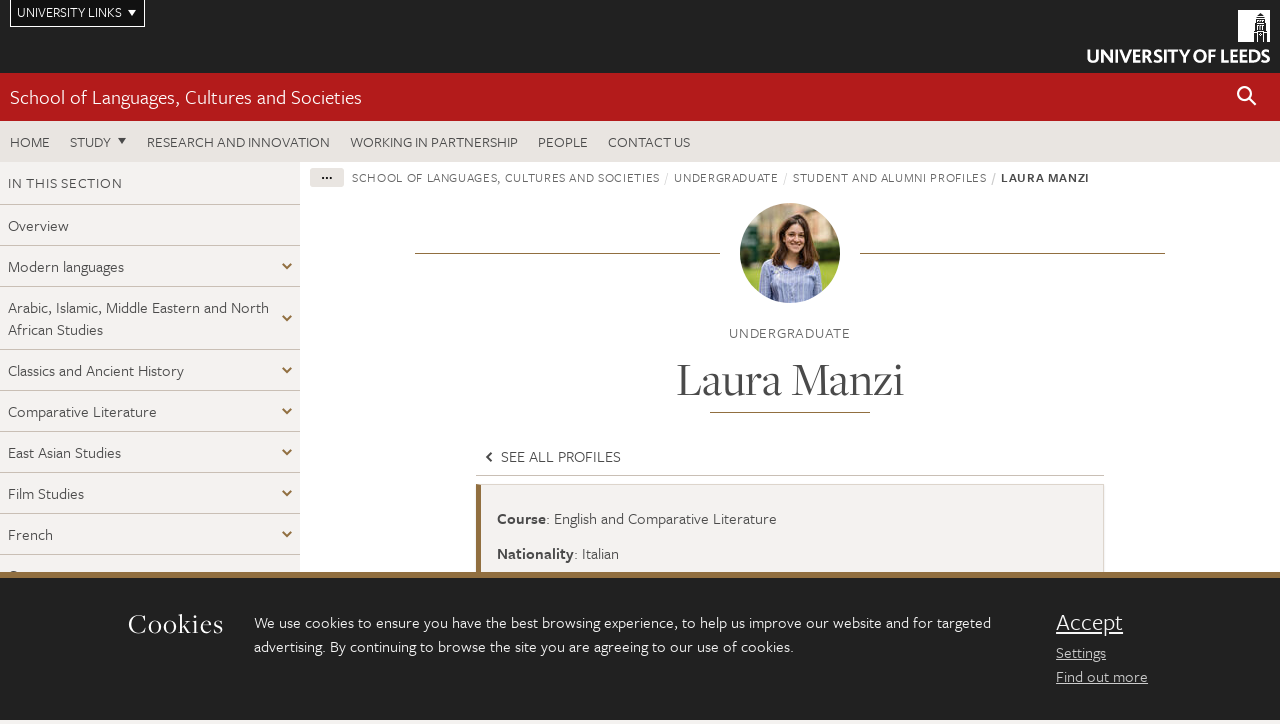

--- FILE ---
content_type: text/html; charset=UTF-8
request_url: https://ahc.leeds.ac.uk/languages-undergraduate/dir-record/student-alumni-profiles/393/laura-manzi
body_size: 8418
content:
<!DOCTYPE html>
<!--[if IE 8]><html class="no-js lt-ie9" lang="en"><![endif]-->
<!--[if IE 9]><html class="no-js ie9" lang="en"><![endif]-->
<!--[if gt IE 8]><!-->
<html class="no-js" lang="en"><!--<![endif]-->
    <head>
    <meta charset="utf-8">
<meta http-equiv="X-UA-Compatible" content="IE=edge">
<!-- Remove auto number linking-->
<meta name="format-detection" content="telephone=no">
<meta name="viewport" content="width=device-width, initial-scale=1">
<meta name="generator" content="http://www.jadu.co.uk" />
<meta name="robots" content="index,follow" />
<meta name="revisit-after" content="2 days" />
<meta name="author" content="Faculty of AHC" />
<meta name="publisher" content="University of Leeds" />
<link rel="canonical" href="https://ahc.leeds.ac.uk/languages-undergraduate/dir-record/student-alumni-profiles/393/laura-manzi" />


<link rel="schema.dcterms" href="https://purl.org/dc/terms/" />
<meta name="dcterms.creator" content="Jade Simpson" lang="en" />
<meta name="dcterms.created" content="2018-08-08" lang="en" />
<meta name="dcterms.modified" content="2020-02-25" lang="en" />
<meta name="dcterms.description" content="Find out about BA Comparative Literature at Leeds. Learn about Laura, why she loves literature, her experiences of studying in the UK and her personal highlights from our course. " lang="en" />
<meta name="dcterms.format" content="text/html" lang="en" />
<meta name="dcterms.identifier" content="https://ahc.leeds.ac.uk/languages-undergraduate/dir-record/student-alumni-profiles/393/laura-manzi" lang="en" />
<meta name="dcterms.language" content="en" />
<meta name="dcterms.publisher" content="University of Leeds" lang="en" />
<meta name="dcterms.rights" content="Copyright University of Leeds" lang="en" />
<meta name="dcterms.coverage" content="UK" lang="en" />
<meta name="dcterms.title" content="Laura Manzi " lang="en" />
<meta name="dcterms.subject" content="World literature, global literary studies, study world literature leeds, ba, which universities offer comparative literature, where can i study ba comparative literature, russell group universities, best literature courses uk, comparative literature leeds" lang="en" />
<meta name="Keywords" content="World literature, global literary studies, study world literature leeds, ba, which universities offer comparative literature, where can i study ba comparative literature, russell group universities, best literature courses uk, comparative literature leeds" />
<meta name="Description" content="Find out about BA Comparative Literature at Leeds. Learn about Laura, why she loves literature, her experiences of studying in the UK and her personal highlights from our course. " />
<meta name="twitter:card" content="summary" />
<meta name="twitter:title" content="Laura Manzi " />
<meta name="twitter:description" content="" />
<meta name="twitter:image" content="https://ahc.leeds.ac.uk/images/Laura_Manzi.jpg" />
<meta name="twitter:url" content="https://ahc.leeds.ac.uk/languages-undergraduate/dir-record/student-alumni-profiles/393/laura-manzi" />
<meta property="og:title" content="Laura Manzi " />
<meta property="og:type" content="website" />
<meta property="og:description" content="" />
<meta property="og:url" content="https://ahc.leeds.ac.uk/languages-undergraduate/dir-record/student-alumni-profiles/393/laura-manzi" />
<meta property="og:image" content="https://ahc.leeds.ac.uk/images/Laura_Manzi.jpg" />





<meta name="dirID" content="3"/>

<meta name="directoryEntryID" content="393"/>




<!-- Google Tag Manager Husam -->
<script>(function(w,d,s,l,i){w[l]=w[l]||[];w[l].push({'gtm.start':
new Date().getTime(),event:'gtm.js'});var f=d.getElementsByTagName(s)[0],
j=d.createElement(s),dl=l!='dataLayer'?'&l='+l:'';j.async=true;j.src=
'https://www.googletagmanager.com/gtm.js?id='+i+dl;f.parentNode.insertBefore(j,f);
})(window,document,'script','dataLayer','GTM-WJPZM2T');</script>
<!-- End Google Tag Manager -->

<title> Laura Manzi  | School of Languages, Cultures and Societies | University of Leeds
</title>

<link rel="stylesheet" href="https://use.typekit.net/yos6uow.css">

<!-- Include JS -->
<script src="https://jaducdn.leeds.ac.uk/themes/default/assets/dist/modernizr-custom.js?version=1ca6be4553fdbec3ff48ea961ec12a9f"></script>

<!-- Include Favicon -->
<link rel="icon" type="image/x-icon" href="https://jaducdn.leeds.ac.uk/themes/default/assets/dist/img/favicon.ico" />

<link href="https://jaducdn.leeds.ac.uk/themes/default/assets/dist/theme-default/bootstrap.min.css?version=1ca6be4553fdbec3ff48ea961ec12a9f" rel="stylesheet" type='text/css' media="screen">
<link href="https://jaducdn.leeds.ac.uk/themes/default/assets/dist/theme-default/toolkit.min.css?version=1ca6be4553fdbec3ff48ea961ec12a9f" rel="stylesheet" type='text/css' media="screen">
<link href="https://jaducdn.leeds.ac.uk/themes/default/assets/dist/theme-default/cookies.min.css?version=1ca6be4553fdbec3ff48ea961ec12a9f" rel="stylesheet" type='text/css' media="screen">
<link href="https://jaducdn.leeds.ac.uk/themes/default/assets/dist/theme-default/print.min.css?version=1ca6be4553fdbec3ff48ea961ec12a9f'" rel="stylesheet" media="print">
        </head>
    <body class="ahc">
<!-- Google Tag Manager (noscript) -->
<noscript><iframe src="https://www.googletagmanager.com/ns.html?id=GTM-WJPZM2T"
height="0" width="0" style="display:none;visibility:hidden"></iframe></noscript>
<!-- End Google Tag Manager (noscript) -->
        <div id="site-container" class="site-container-md">
            <a id="skip-main" href="#main" rel="nofollow">Skip to main content</a>
<div class="quicklinks-outer">

    <div class="masthead-links">
        <button class="masthead-link masthead-link-quicklinks js-quicklinks-toggle" data-toggle="collapse" data-target="#quicklinks" aria-label="Open University quicklinks menu">University links</button>
    </div>   

    <nav id="quicklinks" class="quicklinks collapse" role="navigation">         
        <div class="wrapper-relative">
            <div class="quicklinks-inner">                    
                <div class="tk-row">
                    <div class="col-sm-6 col-md-3">
                                                                                                        <ul class="quicklinks-list">
                                <li class="title">For staff</li>
                                                                    <li><a href="https://www.leeds.ac.uk/forstaff/">For Staff</a></li>
                                                                    <li><a href="https://forstaff.leeds.ac.uk/forstaff/homepage/375/services">Services A-Z</a></li>
                                                                    <li><a href="https://ses.leeds.ac.uk/">Student Education Service</a></li>
                                                            </ul>
                                                                                                                                        <ul class="quicklinks-list">
                                <li class="title">For students</li>
                                                                    <li><a href="https://minerva.leeds.ac.uk/">Minerva</a></li>
                                                                    <li><a href="https://it.leeds.ac.uk/mobileapps">Mobile apps</a></li>
                                                                    <li><a href="https://students.leeds.ac.uk/">Students</a></li>
                                                            </ul>
                                                                                        </div><div class="col-sm-6 col-md-3">
                                                                                                            <ul class="quicklinks-list">
                                <li class="title">Faculties</li>
                                                                    <li><a href="https://ahc.leeds.ac.uk/">Faculty of Arts, Humanities and Cultures</a></li>
                                                                    <li><a href="https://biologicalsciences.leeds.ac.uk/">Faculty of Biological Sciences</a></li>
                                                                    <li><a href="https://business.leeds.ac.uk/">Faculty of Business</a></li>
                                                                    <li><a href="https://eps.leeds.ac.uk">Faculty of Engineering and Physical Sciences</a></li>
                                                                    <li><a href="https://environment.leeds.ac.uk/">Faculty of Environment</a></li>
                                                                    <li><a href="https://medicinehealth.leeds.ac.uk/">Faculty of Medicine and Health</a></li>
                                                                    <li><a href="https://essl.leeds.ac.uk/">Faculty of Social Sciences</a></li>
                                                                    <li><a href="https://www.leeds.ac.uk/language-centre">Language Centre</a></li>
                                                                    <li><a href="https://www.leeds.ac.uk/lifelong-learning">Lifelong Learning Centre</a></li>
                                                            </ul>
                                                                                        </div><div class="col-sm-6 col-md-3">
                                                                                                            <ul class="quicklinks-list">
                                <li class="title">Other</li>
                                                                    <li><a href="https://www.leeds.ac.uk/staffaz">Staff A-Z</a></li>
                                                                    <li><a href="https://www.leeds.ac.uk/campusmap">Campus map</a></li>
                                                                    <li><a href="https://www.leeds.ac.uk/university-jobs">Jobs</a></li>
                                                                    <li><a href="https://www.leeds.ac.uk/alumni">Alumni</a></li>
                                                                    <li><a href="https://www.leeds.ac.uk/contact">Contacts</a></li>
                                                                    <li><a href="https://library.leeds.ac.uk/">Library</a></li>
                                                                    <li><a href="https://it.leeds.ac.uk/">IT</a></li>
                                                                    <li><a href="https://mymedia.leeds.ac.uk/">VideoLeeds</a></li>
                                                                    <li><a href="https://www.luu.org.uk/">Leeds University Union</a></li>
                                                            </ul>
                                                                                        </div><div class="col-sm-6 col-md-3">
                                                                                                            <ul class="quicklinks-list">
                                <li class="title">Follow us</li>
                                                                    <li><a href="https://www.facebook.com/universityofleeds">Facebook</a></li>
                                                                    <li><a href="https://bsky.app/profile/universityofleeds.bsky.social">Bluesky</a></li>
                                                                    <li><a href="https://www.youtube.com/universityofleeds">YouTube</a></li>
                                                                    <li><a href="https://www.linkedin.com/edu/university-of-leeds-12706">LinkedIn</a></li>
                                                                    <li><a href="https://instagram.com/universityofleeds/">Instagram</a></li>
                                                                    <li><a href="https://medium.com/university-of-leeds">Medium</a></li>
                                                                    <li><a href="https://www.weibo.com/leedsuniversityuk">Weibo</a></li>
                                                                    <li><a href="https://theconversation.com/institutions/university-of-leeds-1122">The Conversation</a></li>
                                                            </ul>
                                                                                        </div><div class="col-sm-6 col-md-3">
                                                                        </div>      
                </div>
            </div>
            <div class="quicklinks-close">
                <button class="icon-font btn-icon js-quicklinks-close" data-toggle="collapse" data-target="#quicklinks">
                    <span class="tk-icon-close" aria-hidden="true"></span>                            
                    <span class="icon-font-text">Close quicklinks</span>
                </button>
            </div>
        </div>
    </nav>

</div>
<!-- $MASTHEAD-->
<header id="masthead" class="masthead" role="banner">

    <div class="navicon">
        <button class="btn-icon" data-state="body-state" data-class="state-navicon-active">Menu</button>
    </div>

    <div class="logo">
                <a class="logo-full" title="University of Leeds homepage" href="//www.leeds.ac.uk/">
            <img class="js-png-svg-uri" data-uri="https://jaducdn.leeds.ac.uk/themes/default/assets/dist/img/uol-logo.svg" src="https://jaducdn.leeds.ac.uk/themes/default/assets/dist/img/uol-logo.png" alt="University of Leeds logo">
        </a>

        <a class="logo-mark" title="University of Leeds homepage" href="//www.leeds.ac.uk/">
            <img class="js-png-svg-uri" data-uri="https://jaducdn.leeds.ac.uk/themes/default/assets/dist/img/uol-logo-mark.svg" src="https://jaducdn.leeds.ac.uk/themes/default/assets/dist/img/uol-logo-mark.png" alt="University of Leeds logo">
        </a>
    </div>

</header>
<!-- /$MASTHEAD-->
<!-- $SITESEARCH-->
<div id="sitesearch" class="site-search collapse">
    <div class="wrapper-pd-xxs">
        <form class="site-search-inner" action="https://ahc.leeds.ac.uk/site/custom_scripts/search-results.php" role="search">
            <input id="cid" name="cid" type="hidden" value="102">
            <label class="sr-only" for="searchInput">Search</label>
            <input id="searchInput" class="site-search-input" type="search" name="query" placeholder="Search" autocomplete="off">

            <label class="sr-only" for="searchOption">Destination</label>

            <select id="searchOption" class="site-search-select js-action-toggle" name="searchOption">

                <option value="searchSite" selected data-action="https://ahc.leeds.ac.uk/site/custom_scripts/search-results.php">Faculty of AHC site</option>
                <option value="searchAll" data-action="https://ahc.leeds.ac.uk/site/custom_scripts/search-results.php">All leeds.ac.uk sites</option>

                <!--<optgroup label="Toolkit courses">
                    <option value="UG" data-action="https://courses.leeds.ac.uk/course-search">Undergraduate</option>
                    <option value="PGT" data-action="https://courses.leeds.ac.uk/course-search">Postgraduate taught</option>
                    <option value="PGR" data-action="https://courses.leeds.ac.uk/course-search">Postgraduate research</option>
                </optgroup>-->

            </select>

            <input class="site-search-submit btn btn-primary" type="submit" value="Search">
        </form>
    </div>
</div>
<!-- /$SITESEARCH-->
<div id="quicksearch" class="wrapper-lg wrapper-pd wrapper-relative">
    <div class="quick-search">

    </div>
</div><!-- $LOCALHEADER-->
<div class="local-header">
    <div class="wrapper-pd-xs">
        <div class="local-header-inner">
            <div class="local-header-title" role="navigation" aria-label="Home page link">

                                                                                                
                                    <a href="//ahc.leeds.ac.uk/languages">School of Languages, Cultures and Societies</a>
                            </div>
            <div class="local-header-search">
                            <button class="icon-font sm-toggle-search btn-icon js-site-search-toggle" data-toggle="collapse" data-target="#sitesearch" role="button" aria-label="Open site search">
                    <span class="site-search-btn" aria-hidden="true"></span>
                    <span class="icon-font-text">Search</span>
                </button>
            </div>
        </div>
    </div>
</div>
<!-- /$LOCALHEADER-->
<nav id="tk-nav-priority" class="tk-nav tk-nav-priority" role="navigation">
    <div class="wrapper-relative">
        <div class="tk-nav-header">
            <button class="btn-icon btn-menu" data-state="body-state" data-class="state-navicon-active">Close</button>
        </div>
        <div class="tk-nav-inner">
          <ul class="tk-nav-list tk-nav-list-primary">

                                                    <li><a href="//ahc.leeds.ac.uk/languages">Home</a></li>
                

                
                                                                                                                                        
                                                                <li class="tk-nav-dropdown tk-nav-dropdown--items-3">
                            <a href="#drop_01" rel="nofollow">Study</a>
                                                <ul id="drop_01">
                                                                                                            <li><a href="//ahc.leeds.ac.uk/languages-undergraduate">Undergraduate</a></li>
                                                                            <li><a href="//ahc.leeds.ac.uk/languages-masters">Masters</a></li>
                                                                            <li><a href="//ahc.leeds.ac.uk/languages-research-degrees">Research degrees</a></li>
                                                                                                                                                                                                            </ul>
                        </li>

                                                                
                                                        <li><a href="https://ahc.leeds.ac.uk/languages-research-innovation">Research and innovation</a></li>
                                        <li><a href="https://ahc.leeds.ac.uk/languages-partnership">Working in partnership</a></li>
                                        <li><a href="https://ahc.leeds.ac.uk/stafflist?searchFilter=allfields&query=&staffTypes%5B%5D=all&staffTypes%5B%5D=academic&staffTypes%5B%5D=professional&staffTypes%5B%5D=visiting&staffTypes%5B%5D=honorary&categoryIDs%5B%5D=93">People</a></li>
                                        <li><a href="https://ahc.leeds.ac.uk/languages-cultures-societies/doc/contact-us-11">Contact us</a></li>
                            </ul>
        </div>
    </div>
</nav>
            <main id="main" class="main" role="main">
                <div>
                                        
<div class="column-container column-container-fw">

    <!-- INCLUDE sidebar -->
            <aside class="column-container-secondary" role="complementary">
    <button class="sidebar-button js-sidebar-trigger">In this section: Undergraduate</button>	   	
    <div class="sidebar-container sidebar-container-fw">

        <h4 class="sidebar-heading heading-related">In this section</h4>

        <ul id="sidebarNav" class="sidebar-nav sidebar-nav-fw">
            <li><a href="//ahc.leeds.ac.uk/languages-undergraduate">Overview</a></li>
<li class="dropdown">
<a href="//ahc.leeds.ac.uk/modern-languages#138" rel="nofollow">Modern languages</a>
<ul id="138">
<li><a href="//ahc.leeds.ac.uk/modern-languages">Overview</a></li>
<li>
<a href="//ahc.leeds.ac.uk/modern-languages/doc/careers-employability-26">Careers and employability</a></li>
<li>
<a href="//ahc.leeds.ac.uk/modern-languages/doc/study-abroad-17">Study abroad</a></li>
<li>
<a href="//ahc.leeds.ac.uk/modern-languages/doc/work-placements-12">Work placements</a></li>
<li>
<a href="//ahc.leeds.ac.uk/modern-languages/doc/language-combinations-1">Language Combinations</a></li>
</ul>
</li>
<li class="dropdown">
<a href="//ahc.leeds.ac.uk/arabic-islamic-middle-eastern-and-north-african-studies#139" rel="nofollow">Arabic, Islamic, Middle Eastern and North African Studies</a>
<ul id="139">
<li><a href="//ahc.leeds.ac.uk/arabic-islamic-middle-eastern-and-north-african-studies">Overview</a></li>
<li>
<a href="//ahc.leeds.ac.uk/arabic-islamic-middle-eastern-and-north-african-studies/doc/study-abroad-8">Study abroad</a></li>
<li>
<a href="//ahc.leeds.ac.uk/arabic-islamic-middle-eastern-and-north-african-studies/doc/careers-employability-11">Careers and employability</a></li>
<li>
<a href="//ahc.leeds.ac.uk/arabic-islamic-middle-eastern-and-north-african-studies/doc/work-placements-4">Work placements</a></li>
</ul>
</li>
<li class="dropdown">
<a href="//ahc.leeds.ac.uk/classics-ancient-history#140" rel="nofollow">Classics and Ancient History</a>
<ul id="140">
<li><a href="//ahc.leeds.ac.uk/classics-ancient-history">Overview</a></li>
<li>
<a href="//ahc.leeds.ac.uk/classics-ancient-history/doc/study-abroad-6">Study abroad</a></li>
<li>
<a href="//ahc.leeds.ac.uk/classics-ancient-history/doc/work-placement-1">Work placements</a></li>
<li>
<a href="//ahc.leeds.ac.uk/classics-ancient-history/doc/careers-employability-9">Careers and employability</a></li>
</ul>
</li>
<li class="dropdown">
<a href="//ahc.leeds.ac.uk/comparative-literatures#141" rel="nofollow">Comparative Literature</a>
<ul id="141">
<li><a href="//ahc.leeds.ac.uk/comparative-literatures">Overview</a></li>
<li>
<a href="//ahc.leeds.ac.uk/comparative-literatures/doc/study-abroad-7">Study abroad</a></li>
<li>
<a href="//ahc.leeds.ac.uk/comparative-literatures/doc/work-placement-2">Work placements</a></li>
<li>
<a href="//ahc.leeds.ac.uk/comparative-literatures/doc/careers-employability-10">Careers and employability</a></li>
</ul>
</li>
<li class="dropdown">
<a href="//ahc.leeds.ac.uk/east-asian-studies#142" rel="nofollow">East Asian Studies</a>
<ul id="142">
<li>
<a href="//ahc.leeds.ac.uk/east-asian-studies/doc/chinese">Chinese</a></li>
<li>
<a href="//ahc.leeds.ac.uk/east-asian-studies/doc/japanese">Japanese</a></li>
<li>
<a href="//ahc.leeds.ac.uk/east-asian-studies/doc/thai">Thai</a></li>
<li>
<a href="//ahc.leeds.ac.uk/east-asian-studies/doc/asia-pacific-studies">East Asian Studies</a></li>
<li>
<a href="//ahc.leeds.ac.uk/east-asian-studies/doc/careers-employability-7">Careers and employability</a></li>
<li>
<a href="//ahc.leeds.ac.uk/east-asian-studies/doc/east-asian-studies-leeds-history">A History of East Asian Studies at Leeds</a></li>
</ul>
</li>
<li class="dropdown">
<a href="//ahc.leeds.ac.uk/film-studies#143" rel="nofollow">Film Studies</a>
<ul id="143">
<li><a href="//ahc.leeds.ac.uk/film-studies">Overview</a></li>
<li>
<a href="//ahc.leeds.ac.uk/film-studies/doc/study-abroad-10">Study abroad</a></li>
<li>
<a href="//ahc.leeds.ac.uk/film-studies/doc/careers-employability-13">Careers and employability</a></li>
<li>
<a href="//ahc.leeds.ac.uk/film-studies/doc/work-placements-6">Work placements</a></li>
</ul>
</li>
<li class="dropdown">
<a href="//ahc.leeds.ac.uk/french#144" rel="nofollow">French</a>
<ul id="144">
<li><a href="//ahc.leeds.ac.uk/french">Overview</a></li>
<li>
<a href="//ahc.leeds.ac.uk/french/doc/careers-employability-4">Careers and employability</a></li>
<li>
<a href="//ahc.leeds.ac.uk/french/doc/study-abroad-4">Study abroad</a></li>
</ul>
</li>
<li class="dropdown">
<a href="//ahc.leeds.ac.uk/german#145" rel="nofollow">German</a>
<ul id="145">
<li><a href="//ahc.leeds.ac.uk/german">Overview</a></li>
<li>
<a href="//ahc.leeds.ac.uk/german/doc/careers-employability-5">Careers and employability</a></li>
<li>
<a href="//ahc.leeds.ac.uk/german/doc/work-placements">Work placements</a></li>
<li>
<a href="//ahc.leeds.ac.uk/german/doc/study-abroad-3">Study abroad</a></li>
</ul>
</li>
<li class="dropdown">
<a href="//ahc.leeds.ac.uk/italian#146" rel="nofollow">Italian</a>
<ul id="146">
<li><a href="//ahc.leeds.ac.uk/italian">Overview</a></li>
<li>
<a href="//ahc.leeds.ac.uk/italian/doc/careers-employability-6">Careers and employability</a></li>
<li>
<a href="//ahc.leeds.ac.uk/italian/doc/work-placements-1">Work placements</a></li>
<li>
<a href="//ahc.leeds.ac.uk/italian/doc/study-abroad-2">Study abroad</a></li>
</ul>
</li>
<li class="dropdown">
<a href="//ahc.leeds.ac.uk/linguistics-phonetics#147" rel="nofollow">Linguistics and Phonetics</a>
<ul id="147">
<li><a href="//ahc.leeds.ac.uk/linguistics-phonetics">Overview</a></li>
<li>
<a href="//ahc.leeds.ac.uk/linguistics-phonetics/doc/study-abroad-11">Study abroad</a></li>
<li>
<a href="//ahc.leeds.ac.uk/linguistics-phonetics/doc/careers-employability-14">Careers and employability</a></li>
<li>
<a href="//ahc.leeds.ac.uk/linguistics-phonetics/doc/work-placements-7">Work placements</a></li>
</ul>
</li>
<li class="dropdown">
<a href="//ahc.leeds.ac.uk/russian-slavonic-studies#148" rel="nofollow">Russian and Slavonic Studies</a>
<ul id="148">
<li><a href="//ahc.leeds.ac.uk/russian-slavonic-studies">Overview</a></li>
<li>
<a href="//ahc.leeds.ac.uk/russian-slavonic-studies/doc/russian-slavonic-studies-1">Year Abroad</a></li>
<li>
<a href="//ahc.leeds.ac.uk/russian-slavonic-studies/doc/careers-employability-8">Careers and employability</a></li>
</ul>
</li>
<li class="dropdown">
<a href="//ahc.leeds.ac.uk/spanish-portuguese-latin-american-studies#149" rel="nofollow">Spanish, Portuguese and Latin American Studies</a>
<ul id="149">
<li><a href="//ahc.leeds.ac.uk/spanish-portuguese-latin-american-studies">Overview</a></li>
<li>
<a href="//ahc.leeds.ac.uk/spanish-portuguese-latin-american-studies/doc/study-abroad-9">Spanish residence abroad</a></li>
<li>
<a href="//ahc.leeds.ac.uk/spanish-portuguese-latin-american-studies/doc/careers-employability-12">Careers and employability</a></li>
<li>
<a href="//ahc.leeds.ac.uk/spanish-portuguese-latin-american-studies/doc/work-placements-5">Work placements</a></li>
<li>
<a href="//ahc.leeds.ac.uk/spanish-portuguese-latin-american-studies/doc/portuguese-1">Portuguese</a></li>
<li>
<a href="//ahc.leeds.ac.uk/spanish-portuguese-latin-american-studies/doc/portuguese-residence-abroad">Portuguese residence abroad</a></li>
</ul>
</li>
<li>
<a href="//ahc.leeds.ac.uk/languages-undergraduate/doc/study-us">Why study with us?</a></li>

        </ul>
                                                    <h4 class="heading-related sidebar-heading">University links</h4>
                                <ul class="sidebar-university">
                                            <li><a href="https://www.leeds.ac.uk/foundation-courses"><span class="tk-icon-triangle-right"></span>Foundation courses</a></li>
                                            <li><a href="https://www.leeds.ac.uk/mature-students"><span class="tk-icon-triangle-right"></span>Part-time and mature students</a></li>
                                            <li><a href="https://accommodation.leeds.ac.uk/"><span class="tk-icon-triangle-right"></span>Accommodation</a></li>
                                            <li><a href="https://www.leeds.ac.uk/undergraduate-campus-city-life"><span class="tk-icon-triangle-right"></span>City life</a></li>
                                            <li><a href="https://www.leeds.ac.uk/international-students"><span class="tk-icon-triangle-right"></span>International students</a></li>
                                            <li><a href="https://www.leeds.ac.uk/undergraduate-student-life/doc/sport-fitness"><span class="tk-icon-triangle-right"></span>Sport and fitness</a></li>
                                            <li><a href="https://ahc.leeds.ac.uk/theatre-at-leeds"><span class="tk-icon-triangle-right"></span>Theatre at Leeds</a></li>
                                            <li><a href="https://www.leeds.ac.uk/undergraduate-student-life/doc/wellbeing-support"><span class="tk-icon-triangle-right"></span>Wellbeing and support</a></li>
                                    </ul>
                                        <ul class="sidebar-cta">
                                            <li><a href="http://www.leeds.ac.uk/A2L"><span class="tk-icon-star"></span>Alternative entry</a></li>
                                            <li><a href="https://courses.leeds.ac.uk/course-search?query=languages&type=UG"><span class="tk-icon-search"></span>Course search</a></li>
                                            <li><a href="https://ahc.leeds.ac.uk/scholarships?query=&categoryID=93&searchDirCategoryID=10023"><span class="tk-icon-star"></span>Funding and scholarships</a></li>
                                            <li><a href="http://ahc.leeds.ac.uk/languages-undergraduate/doc/meet-us-5"><span class="tk-icon-marker"></span>Meet us</a></li>
                                            <li><a href="http://ahc.leeds.ac.uk/languages-undergraduate/dir/student-alumni-profiles?query=&categoryID=93&searchDirCategoryID=10006"><span class="tk-icon-profile"></span>Our students</a></li>
                                    </ul>
                                            <h4 class="heading-related sidebar-heading">Contact</h4>
                                <ul class="sidebar-contact">
                                            <li><a href="tel:441133435654"><span class="tk-icon-phone"></span>+44 (0)113 343 5654</a></li>
                                            <li><a href="mailto:lcsug@leeds.ac.uk"><span class="tk-icon-letter"></span>lcsug@leeds.ac.uk</a></li>
                                    </ul>
            </div>
</aside>    
    <div class="column-container-primary">

        <!-- $BREADCRUMB -->
        <div class="wrapper-pd-xs">
    <div class="breadcrumb-responsive">
        <ol class="breadcrumb">
                                                                      <li><a href="//ahc.leeds.ac.uk">Faculty of Arts, Humanities and Cultures</a></li>
                                                                                                          <li><a href="//ahc.leeds.ac.uk/languages">School of Languages, Cultures and Societies</a></li>
                                                                                                          <li><a href="//ahc.leeds.ac.uk/languages-undergraduate">Undergraduate</a></li>
                                                                                                          <li><a href="//ahc.leeds.ac.uk/languages-undergraduate/dir/student-alumni-profiles">Student and alumni profiles</a></li>
                                                                              <li class="active">Laura Manzi </li>
                                    </ol>
    </div>
</div>
        <!-- /$BREADCRUMB -->

        <div class="wrapper-sm wrapper-pd-md">
            <div class="rule-image">
                                                <span style="background-image:url('//ahc.leeds.ac.uk/images/resized/100x100-0-0-1-80-Laura_Manzi.jpg')"><img src="//ahc.leeds.ac.uk/images/resized/100x100-0-0-1-80-Laura_Manzi.jpg" alt="Portrait of Laura Manzi"></span>
            </div>
                            <p class="heading-related text-center">
                                    Undergraduate                                </p>
                        <h1 class="heading-underline">Laura Manzi </h1>
        </div>

        <div class="wrapper-xs wrapper-pd">
            <ul class="list-nav">
                                    <li><a href="//ahc.leeds.ac.uk/languages-undergraduate/dir/student-alumni-profiles"><span class="tk-icon tk-icon-chevron-left" aria-hidden="true"></span> See all profiles</a></li>
                            </ul>
            <div class="island island-featured">
                <ul class="list-facts">
                                                                                                <li><strong>Course</strong>: English and Comparative Literature</li>
                                                                                                                        <li><strong>Nationality</strong>: Italian</li>
                                                            </ul>
            </div>
            <div class="cms">
                <h2>Please tell us a bit about yourself and your background?</h2>

<p>I&#39;m Italian but I&#39;ve been living in Leeds for almost 3 years. I come from an Island that faces Naples.</p>

<h2>What made you want to apply to your course and to Leeds?</h2>

<p>Most universities only offer Comparative Literature as a masters, and I wouldn&#39;t have been happy studying only English Literature. Then the prestige of the University and finally the city. Leeds is small enough to walk around, visit my friend and move easily from town to the university. But it is also big enough to offer a variety of opportunities: from shows to concerts, restaurants and interesting events. Leeds keeps me very active.&nbsp;</p>

<h2>What is it that makes you passionate about your area of study?</h2>

<p>The way literature speaks to me and makes me grow. I wouldn&#39;t be the person I am if I hadn&#39;t studied and read the books I read. World Literature let me understand people and places and habits. What I love about the University of Leeds is the focus on postcolonial studies, which is a field that I&#39;ve never studied before. It made me discover new interests and link literature with wider historical, political and sociological discourses.&nbsp;</p>

<h2>What aspects of the course do you find the most enjoyable? &nbsp;</h2>

<p>The theory. I love reading long essays and about the historical and social context of a book. &#39;The Death of the Author&#39; and &#39;The Second Sex&#39; are probably the best theories I read. I enjoyed the opportunity to explore other subjects by taking discovery modules. I also enjoyed the variety of opportunities offered by the union, the School and the community. These have all been crucial in shaping my educational path and helping me find out what I really enjoy.&nbsp;</p>

<h2>What are your next steps once you graduate?</h2>

<p>I will continue studying and learning, moving and migrating. The course taught me that migrants, like people who read, live many lives at the same time.&nbsp;</p>

            </div>
            <!-- ./cms -->
        </div>
        <!-- ./wrapper-sm -->
    </div>
    <!-- ./column-container-primary-->
</div>
<!-- ./column-container-->

                </div>
            </main>
            <div class="back-top">
    <a data-toggle="scroll" href="#site-container" rel="nofollow">Back to top</a>
</div>                
            <footer class="site-footer" role="contentinfo">
    <div class="site-footer-upper">
        <div class="wrapper-pd">
            <div class="site-footer-upper-logos">
                                                                                                                                                                                                                                                                                                                                                                                                                    <a href="https://www.advance-he.ac.uk/equality-charters/athena-swan-charter" title="Visit Athena Swan Bronze"><img src="//ahc.leeds.ac.uk/images/resized/81x60-0-0-1-80-Advance_HE_Membership_logo_Standalone_AS_Bronze_Colour.png" alt="logo of the Athena Swan Bronze Award accreditation"></a>                            </div>
            <div class="footer-social">
                                    <h2 class="hide-accessible">Social media links</h2>
                                            <a href="https://www.facebook.com/universityofleeds/" title="Go to Facebook page"><span class="icon-font-text">Facebook</span><span class="tk-icon tk-icon-social-facebook"></span></a>                    
                                            <a href="https://www.weibo.com/leedsuniversityuk" title="Go to Weibo page"><span class="icon-font-text">Weibo</span><span class="tk-icon tk-icon-social-weibo"></span></a>                    
                                                </div>
        </div>
    </div>
    
    <div class="site-footer-middle p-t-md p-b-md">
        <div class="wrapper-pd">
            <nav role="navigation">
                <div class="tk-row">
                     <div class="col-sm-6 col-md-3">
                                                                                                        <ul class="quicklinks-list">
                                <li class="title">Faculty of Arts, Humanities and Cultures</li>
                                                                    <li><a href="https://ahc.leeds.ac.uk">Faculty of Arts, Humanities and Cultures</a></li>
                                                                    <li><a href="https://ahc.leeds.ac.uk/design">School of Design</a></li>
                                                                    <li><a href="https://ahc.leeds.ac.uk/english">School of English</a></li>
                                                                    <li><a href="https://ahc.leeds.ac.uk/fine-art">School of Fine Art, History of Art and Cultural Studies</a></li>
                                                                    <li><a href="https://ahc.leeds.ac.uk/history">School of History</a></li>
                                                                    <li><a href="https://ahc.leeds.ac.uk/languages">School of Languages, Cultures and Societies</a></li>
                                                                    <li><a href="https://ahc.leeds.ac.uk/media/">School of Media and Communication</a></li>
                                                                    <li><a href="https://ahc.leeds.ac.uk/music">School of Music</a></li>
                                                                    <li><a href="https://ahc.leeds.ac.uk/performance/">School of Performance and Cultural Industries</a></li>
                                                                    <li><a href="https://ahc.leeds.ac.uk/philosophy/">School of Philosophy, Religion and History of Science</a></li>
                                                                    <li><a href="https://ahc.leeds.ac.uk/medieval/">Institute for Medieval Studies</a></li>
                                                                    <li><a href="https://ahc.leeds.ac.uk/ethics/">Inter-Disciplinary Ethics Applied Centre</a></li>
                                                            </ul>
                                                                                        </div><div class="col-sm-6 col-md-3">
                                                                                                            <ul class="quicklinks-list">
                                <li class="title">Quicklinks</li>
                                                                    <li><a href="https://www.leeds.ac.uk/language-centre">Language Centre</a></li>
                                                                    <li><a href="https://ahc.leeds.ac.uk/graduate-school/doc/faculty-arts-humanities-cultures-graduate-school">Graduate School</a></li>
                                                                    <li><a href="https://lahri.leeds.ac.uk/ ">Leeds Arts and Humanities Research Institute</a></li>
                                                                    <li><a href="https://www.leeds.ac.uk/cultural-institute">Cultural Institute</a></li>
                                                                    <li><a href="https://ahc.leeds.ac.uk/pria">Pedagogic Research in the Arts (PRiA)</a></li>
                                                                    <li><a href="https://ahc.leeds.ac.uk/theatre-at-leeds">Theatre at Leeds</a></li>
                                                                    <li><a href="https://ahc.leeds.ac.uk/yorkshire-sculpture-international">Yorkshire Sculpture International</a></li>
                                                            </ul>
                                                                                        </div><div class="col-sm-6 col-md-3">
                                                                                                            <ul class="quicklinks-list">
                                <li class="title">For staff</li>
                                                                    <li><a href="https://forstaff.leeds.ac.uk/forstaff/homepage/375/services">Services A-Z</a></li>
                                                            </ul>
                                                                                                                                        <ul class="quicklinks-list">
                                <li class="title">For students</li>
                                                                    <li><a href="https://portal.leeds.ac.uk">Portal</a></li>
                                                                    <li><a href="https://students.leeds.ac.uk/">Students</a></li>
                                                            </ul>
                                                                                        </div><div class="col-sm-6 col-md-3">
                                                                                                            <ul class="quicklinks-list">
                                <li class="title">University links</li>
                                                                    <li><a href="https://jobs.leeds.ac.uk/vacancies.aspx">Jobs</a></li>
                                                                    <li><a href="https://www.leeds.ac.uk/term-dates">Term dates</a></li>
                                                                    <li><a href="https://www.leeds.ac.uk/campusmap">Campus map</a></li>
                                                                    <li><a href="https://www.leeds.ac.uk/info/5000/about/131/find_us">Find us</a></li>
                                                                    <li><a href="https://www.leeds.ac.uk/alumni">Alumni</a></li>
                                                            </ul>
                                                                                                        <!-- <ul class="quicklinks-list">
                            <li class="title">Site map</li>
                            <li><a href="//ahc.leeds.ac.uk/news/">News</a></li>
                            <li><a href="//ahc.leeds.ac.uk/events/">Events</a></li>    
                            <li><a href="//ahc.leeds.ac.uk/student-and-alumni-profiles/">Student and alumni profile</a></li>
                            <li><a href="//ahc.leeds.ac.uk/short-courses/">Short courses</a></li>    
                            <li><a href="//ahc.leeds.ac.uk/scholarships/">Scholarships</a></li>
                            <li><a href="//ahc.leeds.ac.uk/stafflist/">Staff list</a></li>
                        </ul> -->
                    </div>
                </div>
            </nav>
        </div>
    </div>

    <div class="site-footer-lower">
        <div class="wrapper-pd">
            <nav role="navigation">
                <ul class="nav">
                    <li>&copy; 2026 University of Leeds, Leeds, LS2 9JT</li>
                    <li><a href="//www.leeds.ac.uk/termsandconditions">Terms and conditions</a></li>
                    <li><a href="//www.leeds.ac.uk/accessibility">Accessibility</a></li>
                    <li><a href="//ahc.leeds.ac.uk/privacy">Privacy and cookies</a></li>
                    <li><a href="//www.leeds.ac.uk/foi">Freedom of information</a></li>
                </ul>
            </nav>
        </div>
    </div>
</footer>

        </div><!-- /$SITE-CONTAINER-->

        <script>var GALAXY_SHORTCUT = "/ahc";var PROTOCOL = "https://";var DOMAIN = "ahc.leeds.ac.uk";var SECURE_SERVER = "https://production2.leeds.ac.uk/ahc";var SECURE_JADU_PATH = "https://production2.leeds.ac.uk/ahc/jadu";var USE_TAXONOMY = "";var ASSIGN_ADMINISTRATOR_VIEW = "false";var TAXONOMY_NAME = "IPSV";var BESPOKE_CATEGORY_LIST_NAME = "GalaxiesCL";var is_IIS = "";var PHOTON_ENABLED = "";var EDITOR_IMAGE_PASTE = "1";var LOCAL_FE_DOMAIN = "ahc.leeds.ac.uk";var SECURE_BLOG_PATH = "";var DATE_INPUT_DAY_MONTH_ORDER = "";var LOCAL_DOMAINS = new Array();LOCAL_DOMAINS[0] = "production2.leeds.ac.uk/ahc";</script><script>
            var AJAX_NEWS_EVENTS = "/site/ajax/ajax-news-events.php";
            var AJAX_RES_OPPS = "/site/custom_scripts/research-opportunities-index.php";
            var SEARCH_RESULTS = "/site/custom_scripts/search-results.php";</script>

<script src="https://code.jquery.com/jquery-3.7.1.min.js"></script>
<script src="https://jaducdn.leeds.ac.uk/themes/default/assets/dist/script.min.js?version=1ca6be4553fdbec3ff48ea961ec12a9f"></script>
<script src="https://jaducdn.leeds.ac.uk/themes/default/assets/jadu/dev.min.js?version=1ca6be4553fdbec3ff48ea961ec12a9f"></script>
        <script src="https://jaducdn.leeds.ac.uk/themes/default/assets/dist/cookies.min.js?version=1ca6be4553fdbec3ff48ea961ec12a9f"></script>
<script>
    if(typeof cookieConsent !== "undefined"){
        //Cookies compliance
        cookieConsent.init({
            url: '//ahc.leeds.ac.uk/privacy/',
            google: true,
            facebook: true
        });
    }
</script>
        
            </body>
</html>
